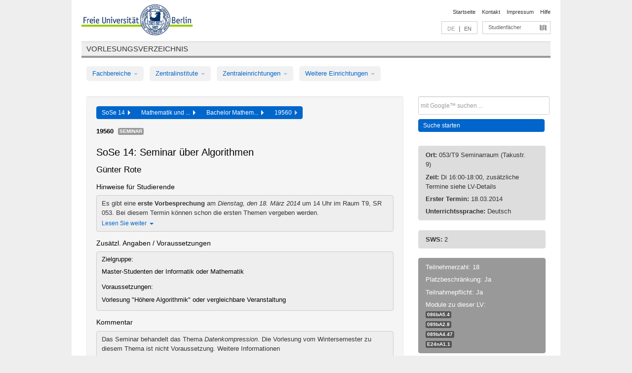

--- FILE ---
content_type: text/html
request_url: https://archiv.vv.fu-berlin.de/ss14/de/lv/084c_k120/143932/160337/
body_size: 9965
content:
<!DOCTYPE html>
<html lang="de">
  <head>
    <meta http-equiv="X-UA-Compatible" content="IE=9"/>
    <meta charset="UTF-8"/>
    <title>Vorlesungsverzeichnis</title>
    <meta name="description" content=""/>
    <meta name="author" content=""/>

    <!-- Le HTML5 shim, for IE6-8 support of HTML elements -->
    <!--[if lt IE 9]>
        <script src="/ss14/javascripts/html5shim/html5.js" type="text/javascript"></script>        <![endif]-->
    <script src="/ss14/javascripts/bootstrap/jquery.js" type="text/javascript"></script>    <script src="/ss14/javascripts/rails.js" type="text/javascript"></script>    <script src="/ss14/addons/fancybox/jquery.fancybox-1.3.4.pack.js" type="text/javascript"></script>

        <link href="/ss14/stylesheets/yaml/base.css" media="" rel="stylesheet" type="text/css" />

        <link href="/ss14/stylesheets/style.css" media="" rel="stylesheet" type="text/css" />
        <link href="/ss14/stylesheets/bootstrap/bootstrap.css" media="" rel="stylesheet" type="text/css" />

        <link href="/ss14/addons/fancybox/jquery.fancybox-1.3.4.css" media="screen" rel="stylesheet" type="text/css" />
        <!--[if lte IE 7]>
            <link href="/ss14/stylesheets/yaml/iehacks.css" media="" rel="stylesheet" type="text/css" />
            <link href="/ss14/stylesheets/patches/patch.css" media="" rel="stylesheet" type="text/css" />
            <![endif]-->
  </head>

  <body>

    <div class="page_margins">
      <div class="page">

        <!-- header begin -->
        <div id="header">
          <a accesskey="O" name="seitenanfang" id="seitenanfang"></a>
          <a href="http://www.fu-berlin.de/" accesskey=="H" id="fu_logo" title="Logo der Freien Universität Berlin"><img alt="Logo der Freien Universität Berlin" src="/ss14/images/fu_logo.gif" /></a>          <h1 class="hideme">Freie Universität Berlin</h1>

          <hr class="hideme" />

          <div id="topnav">
            <a class="skip" title="skip link" href="#content"><span class="translation_missing" title="translation missing: de.jump_to_content">Jump To Content</span></a><span class="hideme">.</span>
            <h2 class="hideme"><span class="translation_missing" title="translation missing: de.service_nav">Service Nav</span></h2>
            <ul>
              <li><a href="http://www.fu-berlin.de/" title="Zur Startseite von - Freie Universität Berlin">Startseite</a></li>
              <li><a href="http://www.fu-berlin.de/service/vv_doku/kontakt/index.html" title="">Kontakt</a></li>
              <li><a href="http://www.fu-berlin.de/redaktion/impressum/index.html" title="Impressum gem. § 5 Telemediengesetz (TMG)">Impressum</a></li>
              <li><a href="http://www.fu-berlin.de/service/vv_doku/index.html" title="Hinweise zur Benutzung des Vorlesungsverzeichnisses">Hilfe</a></li>
            </ul>
          </div>

          <div id="services">
            <div id="languages">
              <span class="lang_link_active" lang="de" title="Diese Seite ist die deutschsprachige Version">DE</span>
              &nbsp;|&nbsp;
              <a href="/ss14/en/lv/084c_k120/143932/160337" class="lang_link" title="English version of this page">EN</a>            </div>

            <div id="service_menue">
              <a id="service_menue_link" href="#service_menu_content" title="Alle Studienfächer">Studienfächer</a>
            </div>

          </div>

        </div>
        <!-- header end -->

        <!-- main navigation begin -->
        <!-- main navigation begin -->
<div class="identity_text identity_text_border_bottom">
  <h2>
    <a href="http://www.fu-berlin.de/vv" title="Startseite">Vorlesungsverzeichnis</a>  </h2>
</div>
<ul id="main_menu" class="nav nav-pills">
    <li class="dropdown">
      <a class="dropdown-toggle" data-toggle="dropdown" href="#">
          Fachbereiche          <b class="caret"></b>
        </a>
      <ul class="non_js">
          <li><a href="/ss14/de/999999">Allgemeine Berufsvorbereitung</a></li>          <li><a href="/ss14/de/210000">Biologie, Chemie, Pharmazie</a></li>          <li><a href="/ss14/de/125006">Dahlem School of Education (Zentrum für Lehrerbildung)</a></li>          <li><a href="/ss14/de/120000">Erziehungswissenschaft und Psychologie</a></li>          <li><a href="/ss14/de/240000">Geowissenschaften</a></li>          <li><a href="/ss14/de/130000">Geschichts- und Kulturwissenschaften</a></li>          <li><a href="/ss14/de/190000">Mathematik und Informatik</a></li>          <li><a href="/ss14/de/160000">Philosophie und Geisteswissenschaften</a></li>          <li><a href="/ss14/de/200000">Physik</a></li>          <li><a href="/ss14/de/150000">Politik- und Sozialwissenschaften</a></li>          <li><a href="/ss14/de/90000">Rechtswissenschaft</a></li>          <li><a href="/ss14/de/80000">Veterinärmedizin</a></li>          <li><a href="/ss14/de/100000">Wirtschaftswissenschaft</a></li>      </ul>
    </li>
    <li class="dropdown">
      <a class="dropdown-toggle" data-toggle="dropdown" href="#">
          Zentralinstitute          <b class="caret"></b>
        </a>
      <ul class="non_js">
          <li><a href="/ss14/de/320000">John-F.-Kennedy-Institut für Nordamerikastudien</a></li>          <li><a href="/ss14/de/330000">Lateinamerika-Institut</a></li>          <li><a href="/ss14/de/310000">Osteuropa-Institut</a></li>          <li><a href="/ss14/de/340000">ZI Dahlem School of Education</a></li>      </ul>
    </li>
    <li class="dropdown">
      <a class="dropdown-toggle" data-toggle="dropdown" href="#">
          Zentraleinrichtungen          <b class="caret"></b>
        </a>
      <ul class="non_js">
          <li><a href="/ss14/de/530000">Margherita-von-Brentano-Zentrum (MvBZ)</a></li>          <li><a href="/ss14/de/540000">Sprachenzentrum</a></li>          <li><a href="/ss14/de/520000">Studienberatung und Psychologische Beratung</a></li>          <li><a href="/ss14/de/400000">ZEDAT / UB</a></li>      </ul>
    </li>
    <li class="dropdown">
      <a class="dropdown-toggle" data-toggle="dropdown" href="#">
          Weitere Einrichtungen          <b class="caret"></b>
        </a>
      <ul class="non_js">
          <li><a href="/ss14/de/950210">Career Service</a></li>          <li><a href="/ss14/de/560000">Offener Hörsaal</a></li>          <li><a href="/ss14/de/400001">Zentrum Jüdische Studien</a></li>      </ul>
    </li>
</ul>
<script type="text/javascript">
  $('#main_menu .dropdown ul').removeClass('non_js').addClass('dropdown-menu');
</script>
<!-- main navigation end -->
        <!-- main navigation end -->
        <noscript>
          <p class="alert alert-error error">Für die korrekte Darstellung der interaktiven Elemente dieser Seite aktivieren Sie bitte JavaScript!</p>
        </noscript>

        <div id="main" class="page_raster_10_off">
          <div class="subcolumns margin_top margin_bottom" style="overflow: visible">
            <div class="c70l">
  <div id="main_content" class="subc padding_top padding_right padding_bottom padding_left">

    <div class="well course">

      <div class="app_path btn-toolbar" style="margin-bottom: 9px">
        <div class="btn-group">
          <a href="/ss14/de" class="btn vv_tooltip" title="Sommersemester 2014 ausgewählt">SoSe 14&nbsp;&nbsp;<div class="arrow"></div></a>          <a href="/ss14/de/190000" class="btn vv_tooltip" title="Mathematik und Informatik ausgewählt">Mathematik und ...&nbsp;&nbsp;<div class="arrow"></div></a>          <a href="/ss14/de/module/084c_k120" class="btn vv_tooltip" title="Bachelor Mathematik (StO/PO 2010)  ausgewählt">Bachelor Mathem...&nbsp;&nbsp;<div class="arrow"></div></a>          <span class="btn vv_tooltip this_site" title="Lehrveranstaltung ausgewählt">19560&nbsp;&nbsp;<div class="arrow"></div></span>        </div>
      </div>

      <div class="label_container">
        <b>
          19560        </b>
        <span class="category label label-info vv_tooltip" title="">
          Seminar        </span>
      </div>

      <h1>SoSe 14: Seminar über Algorithmen</h1>
      <h2 class="instructor_name">
        Günter Rote       </h2>

      <div class="courses">

        <h3>Hinweise für Studierende</h3>
          <div id="vv_textfield_143932_student_info">
    <div class="collapsed_info student_info hidden">
      <div class="shortened_textblock student_info">
        Es gibt eine <strong>erste Vorbesprechung</strong> am <em>Dienstag,
den 18. März 2014</em> um 14 Uhr im Raum T9, SR 053.
Bei diesem Termin k&ouml;nnen schon die ersten Themen vergeben werden.
                <span class="i_close_details">Lesen Sie weiter<span class="caret"></span></span>
      </div>
    </div>
    <div class="opened_info">
        <p>Es gibt eine <strong>erste Vorbesprechung</strong> am <em>Dienstag,
den 18. März 2014</em> um 14 Uhr im Raum T9, SR 053.
Bei diesem Termin k&ouml;nnen schon die ersten Themen vergeben werden.</p>
        <span class="i_open_details link_mimic">Schließen<span class="caret"></span></span>
    </div>
  </div>
  <script type="text/javascript">
    $(document).ready(function(){
      var textfield = $('#vv_textfield_143932_student_info');
      textfield.find('.collapsed_info').removeClass('hidden');
      textfield.find('.opened_info').addClass("hidden");
      textfield.find('.collapsed_info').click(function() {
        if (!textfield.find('.collapsed_info').hasClass("hidden")) {
          textfield.find(".collapsed_info").hide(200);
          textfield.find(".opened_info").show(200);
        }
      });
      textfield.find('.opened_info .i_open_details').click(function() {
        textfield.find(".collapsed_info").show(200);
        textfield.find(".opened_info").hide(200);
      })
    })
  </script>
        <h3>Zusätzl. Angaben / Voraussetzungen</h3>
          <div id="vv_textfield_143932_additional_info">
    <div class="opened_info fitting additional_info">
      <h3>Zielgruppe:</h3>
<p>Master-Studenten der Informatik oder Mathematik</p>
<h3>Voraussetzungen:</h3>
<p>Vorlesung "Höhere Algorithmik" oder vergleichbare Veranstaltung</p>          </div>
  </div>
        <h3>Kommentar</h3>
          <div id="vv_textfield_143932_commentary">
    <div class="collapsed_info commentary hidden">
      <div class="shortened_textblock commentary">
        Das Seminar behandelt das Thema <em>Datenkompression</em>. Die Vorlesung vom
Wintersemester zu diesem Thema ist nicht Voraussetzung.
Weitere
Informationen                 <span class="i_close_details">Lesen Sie weiter<span class="caret"></span></span>
      </div>
    </div>
    <div class="opened_info">
        <p>Das Seminar behandelt das Thema <em>Datenkompression</em>. Die Vorlesung vom
Wintersemester zu diesem Thema ist nicht Voraussetzung.</p>
<p><a href="http://w3.inf.fu-berlin.de/lehre/SS14/Seminar-Algorithmen-Datenkompression/">Weitere
Informationen</a></p>         <span class="i_open_details link_mimic">Schließen<span class="caret"></span></span>
    </div>
  </div>
  <script type="text/javascript">
    $(document).ready(function(){
      var textfield = $('#vv_textfield_143932_commentary');
      textfield.find('.collapsed_info').removeClass('hidden');
      textfield.find('.opened_info').addClass("hidden");
      textfield.find('.collapsed_info').click(function() {
        if (!textfield.find('.collapsed_info').hasClass("hidden")) {
          textfield.find(".collapsed_info").hide(200);
          textfield.find(".opened_info").show(200);
        }
      });
      textfield.find('.opened_info .i_open_details').click(function() {
        textfield.find(".collapsed_info").show(200);
        textfield.find(".opened_info").hide(200);
      })
    })
  </script>


        <h3>14 Termine</h3>
        <div class="series">

          <p class="series_name">Zusätzliche Termine</p>
          <span id="link_to_details_638128">
            <b class="course_date_time">
              Di, 18.03.2014 14:00 - 16:00            </b>
                <br>
    <div class="course_title">Vorbesprechungstermin</div>
    <div id="appointment_details_638128">
          <div class="appointment_details_container">

          <div class="appointment_details_column">
            <p>
              <b>
                Dozenten:
                <br>
              </b>
                  Univ.-Prof. Dr. Günther Rothe                  <small class="phone_portal">
                        <a href="https://portal.zedat.fu-berlin.de/voip/voipPortal/phonebook/search.php?start=0&amp;max=10&amp;search=G%FCnther%20Rothe" target="_blank" class="vv_details_tooltip" title="Nach Dozentennamen im ZEDAT Telefon-Portal suchen"><i id="lookup_user" class="icon-user"></i></a>
                  </small>
                              </p>
          </div>
          <div class="appointment_details_column">
            <p>
              <b>
                Räume:
                <br>
              </b>
                  053/T9 Seminarraum (Takustr. 9)                              </p>
          </div>
    </div>
        <i id="link_close_details_638128" class="icon-minus-sign link_mimic" title="Weniger Informationen"></i>
        <script type="text/javascript">
            $(document).ready(function () {
                $("#link_close_details_638128").click(function (event) {
                    event.stopImmediatePropagation();
                    $("#link_to_details_638128").removeClass("details_selected clearfix");
                    $('#appointment_details_638128').children('.appointment_details_container').hide();
                    $("#link_close_details_638128").hide();
                    $("#plus_sign_638128").show();
                });
                $("#link_close_details_638128").hide();
            })
        </script>
    <script type="text/javascript">
        $(document).ready(function () {
            $('.vv_details_tooltip').tooltip();
        })
    </script>

    </div>
    <i id="plus_sign_638128" class="icon-plus-sign"></i>
    <script type="text/javascript">
        $(document).ready(function() {
            $('.appointment_details_container').hide();
        });
        $("#link_to_details_638128").click(function() {
            $('#appointment_details_638128').children('.appointment_details_container').show();
            $('#link_to_details_638128').addClass('details_selected clearfix');
            $('#plus_sign_638128').hide();
            $("#link_close_details_638128").show();
        });
    </script>
          </span>



          <p class="series_name">Regelmäßige Termine der Lehrveranstaltung</p>

          <!-- Terminserie 1 -->

          <div class="accordion appointments">
            <div class="accordion-group">
              <div class="accordion-heading">
                <a class="accordion-toggle" href="#collapse_571723" data-toggle="collapse">
                  Di, 16:00 - 18:00                  <span class="course_title">Seminar über Algorithmen</span>
                  <span class="badge badge-info">14 Termine</span>
                </a>
              </div>
              <div id="collapse_571723" class="accordion-body">
                <div class="accordion-inner">

                  <span id="link_to_details_571723" class="link_to_details">
                    <b class="course_date_time">
                      Di, 15.04.2014 16:00 - 18:00                    </b>
                        <br>
    <div class="course_title">Seminar über Algorithmen</div>
    <div id="appointment_details_571723">
          <div class="appointment_details_container">

          <div class="appointment_details_column">
            <p>
              <b>
                Dozenten:
                <br>
              </b>
                  Univ.-Prof. Dr. Günther Rothe                  <small class="phone_portal">
                        <a href="https://portal.zedat.fu-berlin.de/voip/voipPortal/phonebook/search.php?start=0&amp;max=10&amp;search=G%FCnther%20Rothe" target="_blank" class="vv_details_tooltip" title="Nach Dozentennamen im ZEDAT Telefon-Portal suchen"><i id="lookup_user" class="icon-user"></i></a>
                  </small>
                              </p>
          </div>
          <div class="appointment_details_column">
            <p>
              <b>
                Räume:
                <br>
              </b>
                  053/T9 Seminarraum (Takustr. 9)                              </p>
          </div>
    </div>
        <i id="link_close_details_571723" class="icon-minus-sign link_mimic" title="Weniger Informationen"></i>
        <script type="text/javascript">
            $(document).ready(function () {
                $("#link_close_details_571723").click(function (event) {
                    event.stopImmediatePropagation();
                    $("#link_to_details_571723").removeClass("details_selected clearfix");
                    $('#appointment_details_571723').children('.appointment_details_container').hide();
                    $("#link_close_details_571723").hide();
                    $("#plus_sign_571723").show();
                });
                $("#link_close_details_571723").hide();
            })
        </script>
    <script type="text/javascript">
        $(document).ready(function () {
            $('.vv_details_tooltip').tooltip();
        })
    </script>

    </div>
    <i id="plus_sign_571723" class="icon-plus-sign"></i>
    <script type="text/javascript">
        $(document).ready(function() {
            $('.appointment_details_container').hide();
        });
        $("#link_to_details_571723").click(function() {
            $('#appointment_details_571723').children('.appointment_details_container').show();
            $('#link_to_details_571723').addClass('details_selected clearfix');
            $('#plus_sign_571723').hide();
            $("#link_close_details_571723").show();
        });
    </script>
                  </span>





                  <span id="link_to_details_571724" class="link_to_details">
                    <b class="course_date_time">
                      Di, 22.04.2014 16:00 - 18:00                    </b>
                        <br>
    <div class="course_title">Seminar über Algorithmen</div>
    <div id="appointment_details_571724">
          <div class="appointment_details_container">

          <div class="appointment_details_column">
            <p>
              <b>
                Dozenten:
                <br>
              </b>
                  Univ.-Prof. Dr. Günther Rothe                  <small class="phone_portal">
                        <a href="https://portal.zedat.fu-berlin.de/voip/voipPortal/phonebook/search.php?start=0&amp;max=10&amp;search=G%FCnther%20Rothe" target="_blank" class="vv_details_tooltip" title="Nach Dozentennamen im ZEDAT Telefon-Portal suchen"><i id="lookup_user" class="icon-user"></i></a>
                  </small>
                              </p>
          </div>
          <div class="appointment_details_column">
            <p>
              <b>
                Räume:
                <br>
              </b>
                  053/T9 Seminarraum (Takustr. 9)                              </p>
          </div>
    </div>
        <i id="link_close_details_571724" class="icon-minus-sign link_mimic" title="Weniger Informationen"></i>
        <script type="text/javascript">
            $(document).ready(function () {
                $("#link_close_details_571724").click(function (event) {
                    event.stopImmediatePropagation();
                    $("#link_to_details_571724").removeClass("details_selected clearfix");
                    $('#appointment_details_571724').children('.appointment_details_container').hide();
                    $("#link_close_details_571724").hide();
                    $("#plus_sign_571724").show();
                });
                $("#link_close_details_571724").hide();
            })
        </script>
    <script type="text/javascript">
        $(document).ready(function () {
            $('.vv_details_tooltip').tooltip();
        })
    </script>

    </div>
    <i id="plus_sign_571724" class="icon-plus-sign"></i>
    <script type="text/javascript">
        $(document).ready(function() {
            $('.appointment_details_container').hide();
        });
        $("#link_to_details_571724").click(function() {
            $('#appointment_details_571724').children('.appointment_details_container').show();
            $('#link_to_details_571724').addClass('details_selected clearfix');
            $('#plus_sign_571724').hide();
            $("#link_close_details_571724").show();
        });
    </script>
                  </span>





                  <span id="link_to_details_571725" class="link_to_details">
                    <b class="course_date_time">
                      Di, 29.04.2014 16:00 - 18:00                    </b>
                        <br>
    <div class="course_title">Seminar über Algorithmen</div>
    <div id="appointment_details_571725">
          <div class="appointment_details_container">

          <div class="appointment_details_column">
            <p>
              <b>
                Dozenten:
                <br>
              </b>
                  Univ.-Prof. Dr. Günther Rothe                  <small class="phone_portal">
                        <a href="https://portal.zedat.fu-berlin.de/voip/voipPortal/phonebook/search.php?start=0&amp;max=10&amp;search=G%FCnther%20Rothe" target="_blank" class="vv_details_tooltip" title="Nach Dozentennamen im ZEDAT Telefon-Portal suchen"><i id="lookup_user" class="icon-user"></i></a>
                  </small>
                              </p>
          </div>
          <div class="appointment_details_column">
            <p>
              <b>
                Räume:
                <br>
              </b>
                  053/T9 Seminarraum (Takustr. 9)                              </p>
          </div>
    </div>
        <i id="link_close_details_571725" class="icon-minus-sign link_mimic" title="Weniger Informationen"></i>
        <script type="text/javascript">
            $(document).ready(function () {
                $("#link_close_details_571725").click(function (event) {
                    event.stopImmediatePropagation();
                    $("#link_to_details_571725").removeClass("details_selected clearfix");
                    $('#appointment_details_571725').children('.appointment_details_container').hide();
                    $("#link_close_details_571725").hide();
                    $("#plus_sign_571725").show();
                });
                $("#link_close_details_571725").hide();
            })
        </script>
    <script type="text/javascript">
        $(document).ready(function () {
            $('.vv_details_tooltip').tooltip();
        })
    </script>

    </div>
    <i id="plus_sign_571725" class="icon-plus-sign"></i>
    <script type="text/javascript">
        $(document).ready(function() {
            $('.appointment_details_container').hide();
        });
        $("#link_to_details_571725").click(function() {
            $('#appointment_details_571725').children('.appointment_details_container').show();
            $('#link_to_details_571725').addClass('details_selected clearfix');
            $('#plus_sign_571725').hide();
            $("#link_close_details_571725").show();
        });
    </script>
                  </span>





                  <span id="link_to_details_571726" class="link_to_details">
                    <b class="course_date_time">
                      Di, 06.05.2014 16:00 - 18:00                    </b>
                        <br>
    <div class="course_title">Seminar über Algorithmen</div>
    <div id="appointment_details_571726">
          <div class="appointment_details_container">

          <div class="appointment_details_column">
            <p>
              <b>
                Dozenten:
                <br>
              </b>
                  Univ.-Prof. Dr. Günther Rothe                  <small class="phone_portal">
                        <a href="https://portal.zedat.fu-berlin.de/voip/voipPortal/phonebook/search.php?start=0&amp;max=10&amp;search=G%FCnther%20Rothe" target="_blank" class="vv_details_tooltip" title="Nach Dozentennamen im ZEDAT Telefon-Portal suchen"><i id="lookup_user" class="icon-user"></i></a>
                  </small>
                              </p>
          </div>
          <div class="appointment_details_column">
            <p>
              <b>
                Räume:
                <br>
              </b>
                  053/T9 Seminarraum (Takustr. 9)                              </p>
          </div>
    </div>
        <i id="link_close_details_571726" class="icon-minus-sign link_mimic" title="Weniger Informationen"></i>
        <script type="text/javascript">
            $(document).ready(function () {
                $("#link_close_details_571726").click(function (event) {
                    event.stopImmediatePropagation();
                    $("#link_to_details_571726").removeClass("details_selected clearfix");
                    $('#appointment_details_571726').children('.appointment_details_container').hide();
                    $("#link_close_details_571726").hide();
                    $("#plus_sign_571726").show();
                });
                $("#link_close_details_571726").hide();
            })
        </script>
    <script type="text/javascript">
        $(document).ready(function () {
            $('.vv_details_tooltip').tooltip();
        })
    </script>

    </div>
    <i id="plus_sign_571726" class="icon-plus-sign"></i>
    <script type="text/javascript">
        $(document).ready(function() {
            $('.appointment_details_container').hide();
        });
        $("#link_to_details_571726").click(function() {
            $('#appointment_details_571726').children('.appointment_details_container').show();
            $('#link_to_details_571726').addClass('details_selected clearfix');
            $('#plus_sign_571726').hide();
            $("#link_close_details_571726").show();
        });
    </script>
                  </span>





                  <span id="link_to_details_571727" class="link_to_details">
                    <b class="course_date_time">
                      Di, 13.05.2014 16:00 - 18:00                    </b>
                        <br>
    <div class="course_title">Seminar über Algorithmen</div>
    <div id="appointment_details_571727">
          <div class="appointment_details_container">

          <div class="appointment_details_column">
            <p>
              <b>
                Dozenten:
                <br>
              </b>
                  Univ.-Prof. Dr. Günther Rothe                  <small class="phone_portal">
                        <a href="https://portal.zedat.fu-berlin.de/voip/voipPortal/phonebook/search.php?start=0&amp;max=10&amp;search=G%FCnther%20Rothe" target="_blank" class="vv_details_tooltip" title="Nach Dozentennamen im ZEDAT Telefon-Portal suchen"><i id="lookup_user" class="icon-user"></i></a>
                  </small>
                              </p>
          </div>
          <div class="appointment_details_column">
            <p>
              <b>
                Räume:
                <br>
              </b>
                  053/T9 Seminarraum (Takustr. 9)                              </p>
          </div>
    </div>
        <i id="link_close_details_571727" class="icon-minus-sign link_mimic" title="Weniger Informationen"></i>
        <script type="text/javascript">
            $(document).ready(function () {
                $("#link_close_details_571727").click(function (event) {
                    event.stopImmediatePropagation();
                    $("#link_to_details_571727").removeClass("details_selected clearfix");
                    $('#appointment_details_571727').children('.appointment_details_container').hide();
                    $("#link_close_details_571727").hide();
                    $("#plus_sign_571727").show();
                });
                $("#link_close_details_571727").hide();
            })
        </script>
    <script type="text/javascript">
        $(document).ready(function () {
            $('.vv_details_tooltip').tooltip();
        })
    </script>

    </div>
    <i id="plus_sign_571727" class="icon-plus-sign"></i>
    <script type="text/javascript">
        $(document).ready(function() {
            $('.appointment_details_container').hide();
        });
        $("#link_to_details_571727").click(function() {
            $('#appointment_details_571727').children('.appointment_details_container').show();
            $('#link_to_details_571727').addClass('details_selected clearfix');
            $('#plus_sign_571727').hide();
            $("#link_close_details_571727").show();
        });
    </script>
                  </span>





                  <span id="link_to_details_571728" class="link_to_details">
                    <b class="course_date_time">
                      Di, 20.05.2014 16:00 - 18:00                    </b>
                        <br>
    <div class="course_title">Seminar über Algorithmen</div>
    <div id="appointment_details_571728">
          <div class="appointment_details_container">

          <div class="appointment_details_column">
            <p>
              <b>
                Dozenten:
                <br>
              </b>
                  Univ.-Prof. Dr. Günther Rothe                  <small class="phone_portal">
                        <a href="https://portal.zedat.fu-berlin.de/voip/voipPortal/phonebook/search.php?start=0&amp;max=10&amp;search=G%FCnther%20Rothe" target="_blank" class="vv_details_tooltip" title="Nach Dozentennamen im ZEDAT Telefon-Portal suchen"><i id="lookup_user" class="icon-user"></i></a>
                  </small>
                              </p>
          </div>
          <div class="appointment_details_column">
            <p>
              <b>
                Räume:
                <br>
              </b>
                  053/T9 Seminarraum (Takustr. 9)                              </p>
          </div>
    </div>
        <i id="link_close_details_571728" class="icon-minus-sign link_mimic" title="Weniger Informationen"></i>
        <script type="text/javascript">
            $(document).ready(function () {
                $("#link_close_details_571728").click(function (event) {
                    event.stopImmediatePropagation();
                    $("#link_to_details_571728").removeClass("details_selected clearfix");
                    $('#appointment_details_571728').children('.appointment_details_container').hide();
                    $("#link_close_details_571728").hide();
                    $("#plus_sign_571728").show();
                });
                $("#link_close_details_571728").hide();
            })
        </script>
    <script type="text/javascript">
        $(document).ready(function () {
            $('.vv_details_tooltip').tooltip();
        })
    </script>

    </div>
    <i id="plus_sign_571728" class="icon-plus-sign"></i>
    <script type="text/javascript">
        $(document).ready(function() {
            $('.appointment_details_container').hide();
        });
        $("#link_to_details_571728").click(function() {
            $('#appointment_details_571728').children('.appointment_details_container').show();
            $('#link_to_details_571728').addClass('details_selected clearfix');
            $('#plus_sign_571728').hide();
            $("#link_close_details_571728").show();
        });
    </script>
                  </span>





                  <span id="link_to_details_571729" class="link_to_details">
                    <b class="course_date_time">
                      Di, 27.05.2014 16:00 - 18:00                    </b>
                        <br>
    <div class="course_title">Seminar über Algorithmen</div>
    <div id="appointment_details_571729">
          <div class="appointment_details_container">

          <div class="appointment_details_column">
            <p>
              <b>
                Dozenten:
                <br>
              </b>
                  Univ.-Prof. Dr. Günther Rothe                  <small class="phone_portal">
                        <a href="https://portal.zedat.fu-berlin.de/voip/voipPortal/phonebook/search.php?start=0&amp;max=10&amp;search=G%FCnther%20Rothe" target="_blank" class="vv_details_tooltip" title="Nach Dozentennamen im ZEDAT Telefon-Portal suchen"><i id="lookup_user" class="icon-user"></i></a>
                  </small>
                              </p>
          </div>
          <div class="appointment_details_column">
            <p>
              <b>
                Räume:
                <br>
              </b>
                  053/T9 Seminarraum (Takustr. 9)                              </p>
          </div>
    </div>
        <i id="link_close_details_571729" class="icon-minus-sign link_mimic" title="Weniger Informationen"></i>
        <script type="text/javascript">
            $(document).ready(function () {
                $("#link_close_details_571729").click(function (event) {
                    event.stopImmediatePropagation();
                    $("#link_to_details_571729").removeClass("details_selected clearfix");
                    $('#appointment_details_571729').children('.appointment_details_container').hide();
                    $("#link_close_details_571729").hide();
                    $("#plus_sign_571729").show();
                });
                $("#link_close_details_571729").hide();
            })
        </script>
    <script type="text/javascript">
        $(document).ready(function () {
            $('.vv_details_tooltip').tooltip();
        })
    </script>

    </div>
    <i id="plus_sign_571729" class="icon-plus-sign"></i>
    <script type="text/javascript">
        $(document).ready(function() {
            $('.appointment_details_container').hide();
        });
        $("#link_to_details_571729").click(function() {
            $('#appointment_details_571729').children('.appointment_details_container').show();
            $('#link_to_details_571729').addClass('details_selected clearfix');
            $('#plus_sign_571729').hide();
            $("#link_close_details_571729").show();
        });
    </script>
                  </span>





                  <span id="link_to_details_571730" class="link_to_details">
                    <b class="course_date_time">
                      Di, 03.06.2014 16:00 - 18:00                    </b>
                        <br>
    <div class="course_title">Seminar über Algorithmen</div>
    <div id="appointment_details_571730">
          <div class="appointment_details_container">

          <div class="appointment_details_column">
            <p>
              <b>
                Dozenten:
                <br>
              </b>
                  Univ.-Prof. Dr. Günther Rothe                  <small class="phone_portal">
                        <a href="https://portal.zedat.fu-berlin.de/voip/voipPortal/phonebook/search.php?start=0&amp;max=10&amp;search=G%FCnther%20Rothe" target="_blank" class="vv_details_tooltip" title="Nach Dozentennamen im ZEDAT Telefon-Portal suchen"><i id="lookup_user" class="icon-user"></i></a>
                  </small>
                              </p>
          </div>
          <div class="appointment_details_column">
            <p>
              <b>
                Räume:
                <br>
              </b>
                  053/T9 Seminarraum (Takustr. 9)                              </p>
          </div>
    </div>
        <i id="link_close_details_571730" class="icon-minus-sign link_mimic" title="Weniger Informationen"></i>
        <script type="text/javascript">
            $(document).ready(function () {
                $("#link_close_details_571730").click(function (event) {
                    event.stopImmediatePropagation();
                    $("#link_to_details_571730").removeClass("details_selected clearfix");
                    $('#appointment_details_571730').children('.appointment_details_container').hide();
                    $("#link_close_details_571730").hide();
                    $("#plus_sign_571730").show();
                });
                $("#link_close_details_571730").hide();
            })
        </script>
    <script type="text/javascript">
        $(document).ready(function () {
            $('.vv_details_tooltip').tooltip();
        })
    </script>

    </div>
    <i id="plus_sign_571730" class="icon-plus-sign"></i>
    <script type="text/javascript">
        $(document).ready(function() {
            $('.appointment_details_container').hide();
        });
        $("#link_to_details_571730").click(function() {
            $('#appointment_details_571730').children('.appointment_details_container').show();
            $('#link_to_details_571730').addClass('details_selected clearfix');
            $('#plus_sign_571730').hide();
            $("#link_close_details_571730").show();
        });
    </script>
                  </span>





                  <span id="link_to_details_571731" class="link_to_details">
                    <b class="course_date_time">
                      Di, 10.06.2014 16:00 - 18:00                    </b>
                        <br>
    <div class="course_title">Seminar über Algorithmen</div>
    <div id="appointment_details_571731">
          <div class="appointment_details_container">

          <div class="appointment_details_column">
            <p>
              <b>
                Dozenten:
                <br>
              </b>
                  Univ.-Prof. Dr. Günther Rothe                  <small class="phone_portal">
                        <a href="https://portal.zedat.fu-berlin.de/voip/voipPortal/phonebook/search.php?start=0&amp;max=10&amp;search=G%FCnther%20Rothe" target="_blank" class="vv_details_tooltip" title="Nach Dozentennamen im ZEDAT Telefon-Portal suchen"><i id="lookup_user" class="icon-user"></i></a>
                  </small>
                              </p>
          </div>
          <div class="appointment_details_column">
            <p>
              <b>
                Räume:
                <br>
              </b>
                  053/T9 Seminarraum (Takustr. 9)                              </p>
          </div>
    </div>
        <i id="link_close_details_571731" class="icon-minus-sign link_mimic" title="Weniger Informationen"></i>
        <script type="text/javascript">
            $(document).ready(function () {
                $("#link_close_details_571731").click(function (event) {
                    event.stopImmediatePropagation();
                    $("#link_to_details_571731").removeClass("details_selected clearfix");
                    $('#appointment_details_571731').children('.appointment_details_container').hide();
                    $("#link_close_details_571731").hide();
                    $("#plus_sign_571731").show();
                });
                $("#link_close_details_571731").hide();
            })
        </script>
    <script type="text/javascript">
        $(document).ready(function () {
            $('.vv_details_tooltip').tooltip();
        })
    </script>

    </div>
    <i id="plus_sign_571731" class="icon-plus-sign"></i>
    <script type="text/javascript">
        $(document).ready(function() {
            $('.appointment_details_container').hide();
        });
        $("#link_to_details_571731").click(function() {
            $('#appointment_details_571731').children('.appointment_details_container').show();
            $('#link_to_details_571731').addClass('details_selected clearfix');
            $('#plus_sign_571731').hide();
            $("#link_close_details_571731").show();
        });
    </script>
                  </span>





                  <span id="link_to_details_571732" class="link_to_details">
                    <b class="course_date_time">
                      Di, 17.06.2014 16:00 - 18:00                    </b>
                        <br>
    <div class="course_title">Seminar über Algorithmen</div>
    <div id="appointment_details_571732">
          <div class="appointment_details_container">

          <div class="appointment_details_column">
            <p>
              <b>
                Dozenten:
                <br>
              </b>
                  Univ.-Prof. Dr. Günther Rothe                  <small class="phone_portal">
                        <a href="https://portal.zedat.fu-berlin.de/voip/voipPortal/phonebook/search.php?start=0&amp;max=10&amp;search=G%FCnther%20Rothe" target="_blank" class="vv_details_tooltip" title="Nach Dozentennamen im ZEDAT Telefon-Portal suchen"><i id="lookup_user" class="icon-user"></i></a>
                  </small>
                              </p>
          </div>
          <div class="appointment_details_column">
            <p>
              <b>
                Räume:
                <br>
              </b>
                  053/T9 Seminarraum (Takustr. 9)                              </p>
          </div>
    </div>
        <i id="link_close_details_571732" class="icon-minus-sign link_mimic" title="Weniger Informationen"></i>
        <script type="text/javascript">
            $(document).ready(function () {
                $("#link_close_details_571732").click(function (event) {
                    event.stopImmediatePropagation();
                    $("#link_to_details_571732").removeClass("details_selected clearfix");
                    $('#appointment_details_571732').children('.appointment_details_container').hide();
                    $("#link_close_details_571732").hide();
                    $("#plus_sign_571732").show();
                });
                $("#link_close_details_571732").hide();
            })
        </script>
    <script type="text/javascript">
        $(document).ready(function () {
            $('.vv_details_tooltip').tooltip();
        })
    </script>

    </div>
    <i id="plus_sign_571732" class="icon-plus-sign"></i>
    <script type="text/javascript">
        $(document).ready(function() {
            $('.appointment_details_container').hide();
        });
        $("#link_to_details_571732").click(function() {
            $('#appointment_details_571732').children('.appointment_details_container').show();
            $('#link_to_details_571732').addClass('details_selected clearfix');
            $('#plus_sign_571732').hide();
            $("#link_close_details_571732").show();
        });
    </script>
                  </span>





                  <span id="link_to_details_571733" class="link_to_details">
                    <b class="course_date_time">
                      Di, 24.06.2014 16:00 - 18:00                    </b>
                        <br>
    <div class="course_title">Seminar über Algorithmen</div>
    <div id="appointment_details_571733">
          <div class="appointment_details_container">

          <div class="appointment_details_column">
            <p>
              <b>
                Dozenten:
                <br>
              </b>
                  Univ.-Prof. Dr. Günther Rothe                  <small class="phone_portal">
                        <a href="https://portal.zedat.fu-berlin.de/voip/voipPortal/phonebook/search.php?start=0&amp;max=10&amp;search=G%FCnther%20Rothe" target="_blank" class="vv_details_tooltip" title="Nach Dozentennamen im ZEDAT Telefon-Portal suchen"><i id="lookup_user" class="icon-user"></i></a>
                  </small>
                              </p>
          </div>
          <div class="appointment_details_column">
            <p>
              <b>
                Räume:
                <br>
              </b>
                  053/T9 Seminarraum (Takustr. 9)                              </p>
          </div>
    </div>
        <i id="link_close_details_571733" class="icon-minus-sign link_mimic" title="Weniger Informationen"></i>
        <script type="text/javascript">
            $(document).ready(function () {
                $("#link_close_details_571733").click(function (event) {
                    event.stopImmediatePropagation();
                    $("#link_to_details_571733").removeClass("details_selected clearfix");
                    $('#appointment_details_571733').children('.appointment_details_container').hide();
                    $("#link_close_details_571733").hide();
                    $("#plus_sign_571733").show();
                });
                $("#link_close_details_571733").hide();
            })
        </script>
    <script type="text/javascript">
        $(document).ready(function () {
            $('.vv_details_tooltip').tooltip();
        })
    </script>

    </div>
    <i id="plus_sign_571733" class="icon-plus-sign"></i>
    <script type="text/javascript">
        $(document).ready(function() {
            $('.appointment_details_container').hide();
        });
        $("#link_to_details_571733").click(function() {
            $('#appointment_details_571733').children('.appointment_details_container').show();
            $('#link_to_details_571733').addClass('details_selected clearfix');
            $('#plus_sign_571733').hide();
            $("#link_close_details_571733").show();
        });
    </script>
                  </span>





                  <span id="link_to_details_571734" class="link_to_details">
                    <b class="course_date_time">
                      Di, 01.07.2014 16:00 - 18:00                    </b>
                        <br>
    <div class="course_title">Seminar über Algorithmen</div>
    <div id="appointment_details_571734">
          <div class="appointment_details_container">

          <div class="appointment_details_column">
            <p>
              <b>
                Dozenten:
                <br>
              </b>
                  Univ.-Prof. Dr. Günther Rothe                  <small class="phone_portal">
                        <a href="https://portal.zedat.fu-berlin.de/voip/voipPortal/phonebook/search.php?start=0&amp;max=10&amp;search=G%FCnther%20Rothe" target="_blank" class="vv_details_tooltip" title="Nach Dozentennamen im ZEDAT Telefon-Portal suchen"><i id="lookup_user" class="icon-user"></i></a>
                  </small>
                              </p>
          </div>
          <div class="appointment_details_column">
            <p>
              <b>
                Räume:
                <br>
              </b>
                  053/T9 Seminarraum (Takustr. 9)                              </p>
          </div>
    </div>
        <i id="link_close_details_571734" class="icon-minus-sign link_mimic" title="Weniger Informationen"></i>
        <script type="text/javascript">
            $(document).ready(function () {
                $("#link_close_details_571734").click(function (event) {
                    event.stopImmediatePropagation();
                    $("#link_to_details_571734").removeClass("details_selected clearfix");
                    $('#appointment_details_571734').children('.appointment_details_container').hide();
                    $("#link_close_details_571734").hide();
                    $("#plus_sign_571734").show();
                });
                $("#link_close_details_571734").hide();
            })
        </script>
    <script type="text/javascript">
        $(document).ready(function () {
            $('.vv_details_tooltip').tooltip();
        })
    </script>

    </div>
    <i id="plus_sign_571734" class="icon-plus-sign"></i>
    <script type="text/javascript">
        $(document).ready(function() {
            $('.appointment_details_container').hide();
        });
        $("#link_to_details_571734").click(function() {
            $('#appointment_details_571734').children('.appointment_details_container').show();
            $('#link_to_details_571734').addClass('details_selected clearfix');
            $('#plus_sign_571734').hide();
            $("#link_close_details_571734").show();
        });
    </script>
                  </span>





                  <span id="link_to_details_571735" class="link_to_details">
                    <b class="course_date_time">
                      Di, 08.07.2014 16:00 - 18:00                    </b>
                        <br>
    <div class="course_title">Seminar über Algorithmen</div>
    <div id="appointment_details_571735">
          <div class="appointment_details_container">

          <div class="appointment_details_column">
            <p>
              <b>
                Dozenten:
                <br>
              </b>
                  Univ.-Prof. Dr. Günther Rothe                  <small class="phone_portal">
                        <a href="https://portal.zedat.fu-berlin.de/voip/voipPortal/phonebook/search.php?start=0&amp;max=10&amp;search=G%FCnther%20Rothe" target="_blank" class="vv_details_tooltip" title="Nach Dozentennamen im ZEDAT Telefon-Portal suchen"><i id="lookup_user" class="icon-user"></i></a>
                  </small>
                              </p>
          </div>
          <div class="appointment_details_column">
            <p>
              <b>
                Räume:
                <br>
              </b>
                  053/T9 Seminarraum (Takustr. 9)                              </p>
          </div>
    </div>
        <i id="link_close_details_571735" class="icon-minus-sign link_mimic" title="Weniger Informationen"></i>
        <script type="text/javascript">
            $(document).ready(function () {
                $("#link_close_details_571735").click(function (event) {
                    event.stopImmediatePropagation();
                    $("#link_to_details_571735").removeClass("details_selected clearfix");
                    $('#appointment_details_571735').children('.appointment_details_container').hide();
                    $("#link_close_details_571735").hide();
                    $("#plus_sign_571735").show();
                });
                $("#link_close_details_571735").hide();
            })
        </script>
    <script type="text/javascript">
        $(document).ready(function () {
            $('.vv_details_tooltip').tooltip();
        })
    </script>

    </div>
    <i id="plus_sign_571735" class="icon-plus-sign"></i>
    <script type="text/javascript">
        $(document).ready(function() {
            $('.appointment_details_container').hide();
        });
        $("#link_to_details_571735").click(function() {
            $('#appointment_details_571735').children('.appointment_details_container').show();
            $('#link_to_details_571735').addClass('details_selected clearfix');
            $('#plus_sign_571735').hide();
            $("#link_close_details_571735").show();
        });
    </script>
                  </span>





                  <span id="link_to_details_571736" class="link_to_details">
                    <b class="course_date_time">
                      Di, 15.07.2014 16:00 - 18:00                    </b>
                        <br>
    <div class="course_title">Seminar über Algorithmen</div>
    <div id="appointment_details_571736">
          <div class="appointment_details_container">

          <div class="appointment_details_column">
            <p>
              <b>
                Dozenten:
                <br>
              </b>
                  Univ.-Prof. Dr. Günther Rothe                  <small class="phone_portal">
                        <a href="https://portal.zedat.fu-berlin.de/voip/voipPortal/phonebook/search.php?start=0&amp;max=10&amp;search=G%FCnther%20Rothe" target="_blank" class="vv_details_tooltip" title="Nach Dozentennamen im ZEDAT Telefon-Portal suchen"><i id="lookup_user" class="icon-user"></i></a>
                  </small>
                              </p>
          </div>
          <div class="appointment_details_column">
            <p>
              <b>
                Räume:
                <br>
              </b>
                  053/T9 Seminarraum (Takustr. 9)                              </p>
          </div>
    </div>
        <i id="link_close_details_571736" class="icon-minus-sign link_mimic" title="Weniger Informationen"></i>
        <script type="text/javascript">
            $(document).ready(function () {
                $("#link_close_details_571736").click(function (event) {
                    event.stopImmediatePropagation();
                    $("#link_to_details_571736").removeClass("details_selected clearfix");
                    $('#appointment_details_571736').children('.appointment_details_container').hide();
                    $("#link_close_details_571736").hide();
                    $("#plus_sign_571736").show();
                });
                $("#link_close_details_571736").hide();
            })
        </script>
    <script type="text/javascript">
        $(document).ready(function () {
            $('.vv_details_tooltip').tooltip();
        })
    </script>

    </div>
    <i id="plus_sign_571736" class="icon-plus-sign"></i>
    <script type="text/javascript">
        $(document).ready(function() {
            $('.appointment_details_container').hide();
        });
        $("#link_to_details_571736").click(function() {
            $('#appointment_details_571736').children('.appointment_details_container').show();
            $('#link_to_details_571736').addClass('details_selected clearfix');
            $('#plus_sign_571736').hide();
            $("#link_close_details_571736").show();
        });
    </script>
                  </span>

                </div>
              </div>
            </div>
          </div>


        </div>
        <script type="text/javascript">
          $('.appointments .accordion-body').addClass("collapse");
        </script>

        <p class="link_back">
          <a href="/ss14/de/module/084c_k120">Zur Modulübersicht</a>        </p>


      </div>

    </div>

  </div>
</div>

<div class="c30r sidebar">
  <div class="subc padding_top padding_right padding_bottom padding_left">
    <form accept-charset="UTF-8" action="/ss14/de/_search" class="search_form" id="vv_quick_search" method="get"><div style="margin:0;padding:0;display:inline"><input name="utf8" type="hidden" value="&#x2713;" /></div><input class="search_input" id="q" name="q" placeholder="mit Google™ suchen ..." size="20" style="width: 256px; height: 27px;" type="text" /><div id="privacy_link_container" style="font-size: 11px;line-height:24px; display: none;">
  <a href="http://www.fu-berlin.de/redaktion/impressum/datenschutzhinweise#faq_06_externe_suche" title="Hinweise zum Einsatz der Google™ Suche" target="_blank">Hinweise zum Einsatz der Google™ Suche</a>
  <span style="color:rgb(92, 143, 41); font-weight:bold; cursor: pointer;" id="search-privacy-link-close" title="">X</span>
</div>
    <input class="btn btn-small btn-primary search_button" name="commit" type="submit" value="Suche starten" /></form>

<script>
  $('#q').focus(function () {
      $('#privacy_link_container').show();
  });

  $('#search-privacy-link-close').click(function () {
      $('#privacy_link_container').hide();
  });
</script>
    
<div class="alert alert-warning course_info_sidebar margin_top_em">
  <p>
    <b>Ort: </b>053/T9 Seminarraum (Takustr. 9)  </p>
  <p>
    <b>Zeit: </b>Di 16:00-18:00, zusätzliche Termine siehe LV-Details  </p>
  <p>
    <b>Erster Termin: </b>18.03.2014  </p>
  <p>
    <b>Unterrichtssprache: </b>Deutsch  </p>
</div>
  <div class="alert alert-warning course_info_sidebar">
      <p>
        <b>SWS: </b>2      </p>
  </div>


<div class="alert alert-info course_info_sidebar">
    <p>
      Teilnehmerzahl: 18    </p>
  <p>
    Platzbeschränkung: Ja  </p>
  <p>
    Teilnahmepflicht: Ja  </p>
  <p>
    <div class="label_container">
      Module zu dieser LV:
      <br /><span class="label label-inverse vv_tooltip" style="text-transform: none;" title="Vertiefungsmodul (Seminar)">
        <a href="/ss14/de/module/086b_k150#159885" style="color: white; text-decoration: none">086bA5.4</a>      </span>
      <br /><span class="label label-inverse vv_tooltip" style="text-transform: none;" title="Seminar über Algorithmen">
        <a href="/ss14/de/module/084c_k120#160337" style="color: white; text-decoration: none">089bA2.8</a>      </span>
      <br /><span class="label label-inverse vv_tooltip" style="text-transform: none;" title="Modul (Seminar 2 SWS) Nr. 19">
        <a href="/ss14/de/module/089b_MA120#162278" style="color: white; text-decoration: none">089bA4.47</a>      </span>
      <br /><span class="label label-inverse vv_tooltip" style="text-transform: none;" title="Gesamtes Lehrangebot der Informatik">
        E24nA1.1      </span>
    </div>
  </p>
</div>

  </div>
</div>
          </div>
        </div>

        <!-- footer begin -->
        <div id="footer">
          <div class="subcolumns bottom_main_nav">
            <div class="subc padding_left">
              <h3>
                <a title="Zur Startseite von: Freie Universität Berlin" href="http://www.fu-berlin.de">Freie Universität Berlin</a>
              </h3>
              <ul class="noprint">
                  <li>
                    <a href="http://www.fu-berlin.de/universitaet/index.html">Universität</a>
                  </li>
                  <li>
                    <a href="http://www.fu-berlin.de/studium/index.html">Studium</a>
                  </li>
                  <li>
                    <a href="http://www.fu-berlin.de/forschung/index.html">Forschung</a>
                  </li>
                  <li>
                    <a href="http://www.fu-berlin.de/einrichtungen/index.html">Einrichtungen</a>
                  </li>
                  <li>
                    <a href="https://www.fu-berlin.de/universitaet/kooperationen/index.html">Kooperationen</a>
                  </li>
              </ul>
            </div>
          </div>
          <div id="bottomnav" class="subcolumns box_border_top">
            <div class="subc padding_right">
              <ul>
                <li><a href="http://www.fu-berlin.de/" title="Zur Startseite von - Freie Universität Berlin">Startseite</a></li>
              	<li><a id="service_menue_link_footer" href="#service_menu_content" title="Alle Studienfächer">Studienfächer</a></li>
              	<li><a href="http://www.fu-berlin.de/service/vv_doku/kontakt/index.html" title="">Kontakt</a></li>
              	<li><a href="http://www.fu-berlin.de/redaktion/impressum/index.html" title="Impressum gem. § 5 Telemediengesetz (TMG)">Impressum</a></li>
                <li><a href="http://www.fu-berlin.de/service/vv_doku/index.html" title="Hinweise zur Benutzung des Vorlesungsverzeichnisses">Hilfe</a></li>
              </ul>
            </div>
          </div>
        </div>
        <!-- footer end -->

      </div>
    </div>

    <!-- az index begin -->
    
<script type="text/javascript">
  $(document).ready(function() {
    $("#service_menue_link, #service_menue_link_footer").fancybox({
      'overlayShow' : true,
      'scrolling' : 'yes',
      'autoDimensions' : true,
      'width' : 800,
      'overlayOpacity' : 0.6,
      'padding' : 20,
      'titleShow' : false,
      'scrolling' : 'no'
    });
  })
  function closeAZIndex() {
    $.fancybox.close();
  }
</script>

<!-- begin: Direktzugang -->
<div style="display: none;">
  <div id="service_menu_content">
    <div class="subcolumns">
      <div class="subc">
        <h3 class="pop_headline_small">Studienfächer A-Z</h3>
      </div>
    </div>
    <div class="subcolumns">        
 
        <div class="c33l">
          <div class="subc">
            <ul class="link_list_arrow_small">


                <li><a href="/ss14/de/130000?sm=314889#62552" onclick="closeAZIndex()" title="ABV für den Fachbereich Geschichts- und Kulturwissenschaften">ABV für den Fachbereich Geschichts- u...</a></li>


                <li><a href="/ss14/de/100000?sm=314889#61028" onclick="closeAZIndex()" title="ABV in den Bachelorstudiengängen">ABV in den Bachelorstudiengängen</a></li>


                <li><a href="/ss14/de/540000?sm=314889#60892" onclick="closeAZIndex()" title="ABV-Angebot">ABV-Angebot</a></li>


                <li><a href="/ss14/de/530000?sm=314889#60874" onclick="closeAZIndex()" title="AGENDA - Vorlesungsverzeichnis Gender &amp; Diversity Studies">AGENDA - Vorlesungsverzeichnis Gender...</a></li>


                <li><a href="/ss14/de/400000?sm=314889#60862" onclick="closeAZIndex()" title="Allgemeine Berufsvorbereitung">Allgemeine Berufsvorbereitung</a></li>


                <li><a href="/ss14/de/160000?sm=314889#67414" onclick="closeAZIndex()" title="Allgemeine Berufsvorbereitung am Fachbereich Philosophie und Geisteswissenschaften">Allgemeine Berufsvorbereitung am Fach...</a></li>


                <li><a href="/ss14/de/999999?sm=314889#66987" onclick="closeAZIndex()" title="Allgemeine Berufsvorbereitung in den Bachelorstudiengängen">Allgemeine Berufsvorbereitung in den ...</a></li>


                <li><a href="/ss14/de/130000?sm=314889#61262" onclick="closeAZIndex()" title="Altertumswissenschaften (WE 3)">Altertumswissenschaften (WE 3)</a></li>


                <li><a href="/ss14/de/540000?sm=314889#60881" onclick="closeAZIndex()" title="Arabisch">Arabisch</a></li>


                <li><a href="/ss14/de/130000?sm=314889#62544" onclick="closeAZIndex()" title="Auslaufende Studienangebote">Auslaufende Studienangebote</a></li>


                <li><a href="/ss14/de/100000?sm=314889#61003" onclick="closeAZIndex()" title="Bachelor-Studiengänge">Bachelor-Studiengänge</a></li>


                <li><a href="/ss14/de/200000?sm=314889#62473" onclick="closeAZIndex()" title="Bachelorstudiengang Physik">Bachelorstudiengang Physik</a></li>


                <li><a href="/ss14/de/200000?sm=314889#62478" onclick="closeAZIndex()" title="Bachelorstudiengang Physik (Lehramt)">Bachelorstudiengang Physik (Lehramt)</a></li>


                <li><a href="/ss14/de/520000?sm=314889#60977" onclick="closeAZIndex()" title="Beratungs- und Workshopangebot der Zentraleinrichtung Studienberatung und Psychologische Beratung">Beratungs- und Workshopangebot der Ze...</a></li>


                <li><a href="/ss14/de/210000?sm=314889#66344" onclick="closeAZIndex()" title="Biochemie">Biochemie</a></li>


                <li><a href="/ss14/de/190000?sm=314889#62641" onclick="closeAZIndex()" title="Bioinformatik">Bioinformatik</a></li>


                <li><a href="/ss14/de/210000?sm=314889#66074" onclick="closeAZIndex()" title="Biologie">Biologie</a></li>


                <li><a href="/ss14/de/210000?sm=314889#66345" onclick="closeAZIndex()" title="Chemie">Chemie</a></li>


                <li><a href="/ss14/de/200000?sm=314889#62495" onclick="closeAZIndex()" title="Colloquien">Colloquien</a></li>


                <li><a href="/ss14/de/100000?sm=314889#61135" onclick="closeAZIndex()" title="Colloquien">Colloquien</a></li>


                <li><a href="/ss14/de/190000?sm=314889#335310" onclick="closeAZIndex()" title="Computational Science">Computational Science</a></li>


                <li><a href="/ss14/de/340000?sm=314889#315324" onclick="closeAZIndex()" title="Dahlem School of Education">Dahlem School of Education</a></li>


                <li><a href="/ss14/de/540000?sm=314889#60891" onclick="closeAZIndex()" title="Deutsch als Fremdsprache">Deutsch als Fremdsprache</a></li>


                <li><a href="/ss14/de/100000?sm=314889#61133" onclick="closeAZIndex()" title="Doktorandenseminare">Doktorandenseminare</a></li>


                <li><a href="/ss14/de/100000?sm=314889#61002" onclick="closeAZIndex()" title="ECTS-Grades">ECTS-Grades</a></li>


                <li><a href="/ss14/de/190000?sm=314889#130103" onclick="closeAZIndex()" title="Einführungs- und Abschlussveranstaltungen">Einführungs- und Abschlussveranstaltu...</a></li>


                <li><a href="/ss14/de/200000?sm=314889#62489" onclick="closeAZIndex()" title="Einführungs- und Sonderveranstaltungen">Einführungs- und Sonderveranstaltunge...</a></li>


                <li><a href="/ss14/de/240000?sm=314889#255933" onclick="closeAZIndex()" title="Einführungs- und Sonderveranstaltungen">Einführungs- und Sonderveranstaltunge...</a></li>


                <li><a href="/ss14/de/540000?sm=314889#60883" onclick="closeAZIndex()" title="Englisch">Englisch</a></li>


                <li><a href="/ss14/de/120000?sm=314889#62662" onclick="closeAZIndex()" title="Erziehungswissenschaft">Erziehungswissenschaft</a></li>


                <li><a href="/ss14/de/240000?sm=314889#62724" onclick="closeAZIndex()" title="Fachübergreifendes Studienangebot">Fachübergreifendes Studienangebot</a></li>


                <li><a href="/ss14/de/200000?sm=314889#62492" onclick="closeAZIndex()" title="Forschungsseminare">Forschungsseminare</a></li>


                <li><a href="/ss14/de/540000?sm=314889#60885" onclick="closeAZIndex()" title="Französisch">Französisch</a></li>


                <li><a href="/ss14/de/160000?sm=314889#79975" onclick="closeAZIndex()" title="Friedrich Schlegel Graduiertenschule für literaturwissenschaftliche Studien">Friedrich Schlegel Graduiertenschule ...</a></li>

                   </ul>
                 </div>
                </div>
               <div class="c33l">
                 <div class="subc">
                   <ul class="link_list_arrow_small">

                <li><a href="/ss14/de/240000?sm=314889#62693" onclick="closeAZIndex()" title="Geographie (WE 2)">Geographie (WE 2)</a></li>


                <li><a href="/ss14/de/240000?sm=314889#62685" onclick="closeAZIndex()" title="Geologie (WE 1)">Geologie (WE 1)</a></li>


                <li><a href="/ss14/de/130000?sm=314889#61210" onclick="closeAZIndex()" title="Geschichte (Friedrich-Meinecke-Institut - WE 1)">Geschichte (Friedrich-Meinecke-Instit...</a></li>


                <li><a href="/ss14/de/200000?sm=314889#261980" onclick="closeAZIndex()" title="Grundschulpädagogik">Grundschulpädagogik</a></li>


                <li><a href="/ss14/de/190000?sm=314889#62640" onclick="closeAZIndex()" title="Informatik">Informatik</a></li>


                <li><a href="/ss14/de/160000?sm=314889#67406" onclick="closeAZIndex()" title="Institut für Allgemeine und Vergleichende Literaturwissenschaft (WE 3)">Institut für Allgemeine und Vergleich...</a></li>


                <li><a href="/ss14/de/160000?sm=314889#67407" onclick="closeAZIndex()" title="Institut für Deutsche und Niederländische Philologie (WE 4)">Institut für Deutsche und Niederländi...</a></li>


                <li><a href="/ss14/de/160000?sm=314889#67409" onclick="closeAZIndex()" title="Institut für Englische Philologie (WE 6)">Institut für Englische Philologie (WE...</a></li>


                <li><a href="/ss14/de/160000?sm=314889#66657" onclick="closeAZIndex()" title="Institut für Griechische und Lateinische Philologie (WE 2)">Institut für Griechische und Lateinis...</a></li>


                <li><a href="/ss14/de/160000?sm=314889#67411" onclick="closeAZIndex()" title="Institut für Kultur- und Medienmanagement (WE 8)">Institut für Kultur- und Medienmanage...</a></li>


                <li><a href="/ss14/de/160000?sm=314889#58804" onclick="closeAZIndex()" title="Institut für Philosophie (WE 1)">Institut für Philosophie (WE 1)</a></li>


                <li><a href="/ss14/de/150000?sm=314889#61202" onclick="closeAZIndex()" title="Institut für Publizistik- und Kommunikationswissenschaft">Institut für Publizistik- und Kommuni...</a></li>


                <li><a href="/ss14/de/160000?sm=314889#67408" onclick="closeAZIndex()" title="Institut für Romanische Philologie (WE 5)">Institut für Romanische Philologie (W...</a></li>


                <li><a href="/ss14/de/150000?sm=314889#61194" onclick="closeAZIndex()" title="Institut für Sozial- und Kulturanthropologie">Institut für Sozial- und Kulturanthro...</a></li>


                <li><a href="/ss14/de/150000?sm=314889#61207" onclick="closeAZIndex()" title="Institut für Soziologie">Institut für Soziologie</a></li>


                <li><a href="/ss14/de/160000?sm=314889#67410" onclick="closeAZIndex()" title="Institut für Theaterwissenschaft (WE 7)">Institut für Theaterwissenschaft (WE ...</a></li>


                <li><a href="/ss14/de/160000?sm=314889#67412" onclick="closeAZIndex()" title="Institutsübergreifende Masterstudiengänge">Institutsübergreifende Masterstudieng...</a></li>


                <li><a href="/ss14/de/130000?sm=314889#62551" onclick="closeAZIndex()" title="Inter- und transdisziplinärer Bereich / Komplementäre Module der Masterstudiengänge">Inter- und transdisziplinärer Bereich...</a></li>


                <li><a href="/ss14/de/150000?sm=314889#80062" onclick="closeAZIndex()" title="Internationale Beziehungen">Internationale Beziehungen</a></li>


                <li><a href="/ss14/de/540000?sm=314889#60886" onclick="closeAZIndex()" title="Italienisch">Italienisch</a></li>


                <li><a href="/ss14/de/540000?sm=314889#60887" onclick="closeAZIndex()" title="Japanisch">Japanisch</a></li>


                <li><a href="/ss14/de/130000?sm=314889#62526" onclick="closeAZIndex()" title="Judaistik (WE 5)">Judaistik (WE 5)</a></li>


                <li><a href="/ss14/de/130000?sm=314889#62535" onclick="closeAZIndex()" title="Katholische Theologie (WE 6)">Katholische Theologie (WE 6)</a></li>


                <li><a href="/ss14/de/130000?sm=314889#61215" onclick="closeAZIndex()" title="Kunsthistorisches Institut (WE 2)">Kunsthistorisches Institut (WE 2)</a></li>


                <li><a href="/ss14/de/330000?sm=314889#60986" onclick="closeAZIndex()" title="Lateinamerikastudien">Lateinamerikastudien</a></li>


                <li><a href="/ss14/de/120000?sm=314889#62674" onclick="closeAZIndex()" title="Lehramt">Lehramt</a></li>


                <li><a href="/ss14/de/190000?sm=314889#298590" onclick="closeAZIndex()" title="Lehramt für Informatik">Lehramt für Informatik</a></li>


                <li><a href="/ss14/de/190000?sm=314889#298544" onclick="closeAZIndex()" title="Lehramt für Mathematik">Lehramt für Mathematik</a></li>


                <li><a href="/ss14/de/125006?sm=314889#336561" onclick="closeAZIndex()" title="Lehramt Gymnasium – Quereinstieg">Lehramt Gymnasium – Quereinstieg</a></li>


                <li><a href="/ss14/de/125006?sm=314889#62584" onclick="closeAZIndex()" title="Lehramtsbezogene Berufswissenschaft im Bachelor">Lehramtsbezogene Berufswissenschaft i...</a></li>


                <li><a href="/ss14/de/125006?sm=314889#62586" onclick="closeAZIndex()" title="Lehramtsmasterstudiengang (Master of Education) 120 LP">Lehramtsmasterstudiengang (Master of ...</a></li>


                <li><a href="/ss14/de/125006?sm=314889#62602" onclick="closeAZIndex()" title="Lehramtsmasterstudiengang (Master of Education) 60 LP">Lehramtsmasterstudiengang (Master of ...</a></li>


                <li><a href="/ss14/de/200000?sm=314889#62484" onclick="closeAZIndex()" title="Lehramtsmasterstudiengänge Physik">Lehramtsmasterstudiengänge Physik</a></li>


                <li><a href="/ss14/de/210000?sm=314889#66081" onclick="closeAZIndex()" title="Lehrveranstaltungen für andere Studiengänge / Fachbereiche">Lehrveranstaltungen für andere Studie...</a></li>

                   </ul>
                 </div>
                </div>
               <div class="c33l">
                 <div class="subc">
                   <ul class="link_list_arrow_small">

                <li><a href="/ss14/de/400000?sm=314889#60867" onclick="closeAZIndex()" title="Lernangebote zum Erwerb von Informationskompetenz">Lernangebote zum Erwerb von Informati...</a></li>


                <li><a href="/ss14/de/400000?sm=314889#60865" onclick="closeAZIndex()" title="Lernangebote zum Erwerb von IT-Kompetenz">Lernangebote zum Erwerb von IT-Kompet...</a></li>


                <li><a href="/ss14/de/125006?sm=314889#256197" onclick="closeAZIndex()" title="Masterstudiengang für das Lehramt an Grundschulen">Masterstudiengang für das Lehramt an ...</a></li>


                <li><a href="/ss14/de/125006?sm=314889#256198" onclick="closeAZIndex()" title="Masterstudiengang für ein Lehramt an Gymnasien">Masterstudiengang für ein Lehramt an ...</a></li>


                <li><a href="/ss14/de/125006?sm=314889#256199" onclick="closeAZIndex()" title="Masterstudiengang für ein Lehramt an Integrierten Sekundarschulen">Masterstudiengang für ein Lehramt an ...</a></li>


                <li><a href="/ss14/de/200000?sm=314889#62482" onclick="closeAZIndex()" title="Masterstudiengang Physik">Masterstudiengang Physik</a></li>


                <li><a href="/ss14/de/100000?sm=314889#61104" onclick="closeAZIndex()" title="Masterstudiengänge">Masterstudiengänge</a></li>


                <li><a href="/ss14/de/190000?sm=314889#62618" onclick="closeAZIndex()" title="Mathematik">Mathematik</a></li>


                <li><a href="/ss14/de/240000?sm=314889#62709" onclick="closeAZIndex()" title="Meteorologie (WE 3)">Meteorologie (WE 3)</a></li>


                <li><a href="/ss14/de/950210?sm=314889#60877" onclick="closeAZIndex()" title="Modulangebot für die Allgemeine Berufsvorbereitung (ABV) in Bachelorstudiengängen">Modulangebot für die Allgemeine Beruf...</a></li>


                <li><a href="/ss14/de/100000?sm=314889#61099" onclick="closeAZIndex()" title="Modulangebote">Modulangebote</a></li>


                <li><a href="/ss14/de/530000?sm=314889#60869" onclick="closeAZIndex()" title="Modulangebote zur Gender- und Diversity-Kompetenz für die Allgemeine Berufsvorbereitung (ABV) in Bachelorstudiengängen">Modulangebote zur Gender- und Diversi...</a></li>


                <li><a href="/ss14/de/320000?sm=314889#63319" onclick="closeAZIndex()" title="Nordamerikastudien">Nordamerikastudien</a></li>


                <li><a href="/ss14/de/560000?sm=314889#94649" onclick="closeAZIndex()" title="Offener Hörsaal">Offener Hörsaal</a></li>


                <li><a href="/ss14/de/130000?sm=314889#62512" onclick="closeAZIndex()" title="Ostasien und Vorderer Orient (WE 4)">Ostasien und Vorderer Orient (WE 4)</a></li>


                <li><a href="/ss14/de/310000?sm=314889#62763" onclick="closeAZIndex()" title="Osteuropastudien">Osteuropastudien</a></li>


                <li><a href="/ss14/de/150000?sm=314889#66040" onclick="closeAZIndex()" title="Otto-Suhr-Institut für Politikwissenschaft">Otto-Suhr-Institut für Politikwissens...</a></li>


                <li><a href="/ss14/de/540000?sm=314889#68898" onclick="closeAZIndex()" title="Persisch ABV Fachnahe Zusatzqualifikation ">Persisch ABV Fachnahe Zusatzqualifika...</a></li>


                <li><a href="/ss14/de/210000?sm=314889#62759" onclick="closeAZIndex()" title="Pharmazie">Pharmazie</a></li>


                <li><a href="/ss14/de/540000?sm=314889#60888" onclick="closeAZIndex()" title="Portugiesisch">Portugiesisch</a></li>


                <li><a href="/ss14/de/130000?sm=314889#62549" onclick="closeAZIndex()" title="Promotionsstudien FB Geschichts- und Kulturwissenschaft">Promotionsstudien FB Geschichts- und ...</a></li>


                <li><a href="/ss14/de/120000?sm=314889#62652" onclick="closeAZIndex()" title="Psychologie">Psychologie</a></li>


                <li><a href="/ss14/de/90000?sm=314889#72970" onclick="closeAZIndex()" title="Rechtswissenschaft">Rechtswissenschaft</a></li>


                <li><a href="/ss14/de/130000?sm=314889#62546" onclick="closeAZIndex()" title="Religionswissenschaft (WE 8)">Religionswissenschaft (WE 8)</a></li>


                <li><a href="/ss14/de/540000?sm=314889#60889" onclick="closeAZIndex()" title="Russisch">Russisch</a></li>


                <li><a href="/ss14/de/540000?sm=314889#60890" onclick="closeAZIndex()" title="Spanisch">Spanisch</a></li>


                <li><a href="/ss14/de/100000?sm=314889#61001" onclick="closeAZIndex()" title="Studienfachberatung">Studienfachberatung</a></li>


                <li><a href="/ss14/de/540000?sm=314889#68900" onclick="closeAZIndex()" title="Türkisch">Türkisch</a></li>


                <li><a href="/ss14/de/130000?sm=314889#251886" onclick="closeAZIndex()" title="Tutoren- und Mentorenprogramm am FB Geschichts- und Kulturwissenschaften">Tutoren- und Mentorenprogramm am FB G...</a></li>


                <li><a href="/ss14/de/210000?sm=314889#66346" onclick="closeAZIndex()" title="Veranstaltungen für Promovenden etc.">Veranstaltungen für Promovenden etc.</a></li>


                <li><a href="/ss14/de/200000?sm=314889#72373" onclick="closeAZIndex()" title="Veranstaltungen für Studierende mit Physik als Nebenfach">Veranstaltungen für Studierende mit P...</a></li>


                <li><a href="/ss14/de/80000?sm=314889#66328" onclick="closeAZIndex()" title="Veterinärmedizin">Veterinärmedizin</a></li>


                <li><a href="/ss14/de/400001?sm=314889#105364" onclick="closeAZIndex()" title="Zentrum Jüdische Studien Berlin-Brandenburg">Zentrum Jüdische Studien Berlin-Brand...</a></li>


                <li><a href="/ss14/de/160000?sm=314889#72933" onclick="closeAZIndex()" title="Zusätzliche Lehrveranstaltungen für Austauschstudierende">Zusätzliche Lehrveranstaltungen für A...</a></li>
            </ul>
                   
         </div>

      </div>
    </div>
  </div>
</div>
<!-- end: Direktzugang -->
  
    <!-- az index end -->

    <!-- email begin -->
    <!-- begin: Email -->
<script type="text/javascript">
  $(document).ready(function() {
    $("#link_to_email").fancybox({
      'overlayShow' : true,
      'overlayOpacity' : 0.6,
      'padding' : 20,
      'titleShow' : false,
      'type' : 'iframe',
      'height': 540,
      'scrolling' : 'auto'
    });
  })
</script>
<!-- end: Email -->
      <!-- email end -->

    <!-- JavaScript -->
    <script src="/ss14/javascripts/bootstrap/bootstrap-transition.js" type="text/javascript"></script>
    <script src="/ss14/javascripts/bootstrap/bootstrap-alert.js" type="text/javascript"></script>
    <script src="/ss14/javascripts/bootstrap/bootstrap-dropdown.js" type="text/javascript"></script>
    <script src="/ss14/javascripts/bootstrap/bootstrap-tooltip.js" type="text/javascript"></script>
    <script src="/ss14/javascripts/bootstrap/bootstrap-popover.js" type="text/javascript"></script>
    <script src="/ss14/javascripts/bootstrap/bootstrap-collapse.js" type="text/javascript"></script>
    <script src="/ss14/javascripts/hook.js" type="text/javascript"></script>

    <script type="text/javascript">
      var isEnhanced = true;
      $(window).resize(function(){
        closePopup();
      });
      $(document).ready(function() {
        $('.vv_tooltip').tooltip();
      })
      function closePopup() {
        if ($('.popover').length == 1) {
          $('.popover').fadeOut(1, function() {
            $('i').filter(function() {return this.id.match(/open_close_/);}).removeClass('icon-remove-sign').addClass('icon-plus-sign');
            $('.filter_button').find('i').removeClass('icon-remove-sign').addClass('icon-plus-sign');
            $(this).remove();
          });
        }
      }
      function submitSearchForm() {
        $('#query').focus();
        var searchLength = $('#query').val().length;
        if (searchLength >= 3) {
          $('#vv_quick_search').submit();
        } else {
          $('#vv_search_warning').show();
          closePopup();
        }
      }
    </script>

  </body>
</html>
